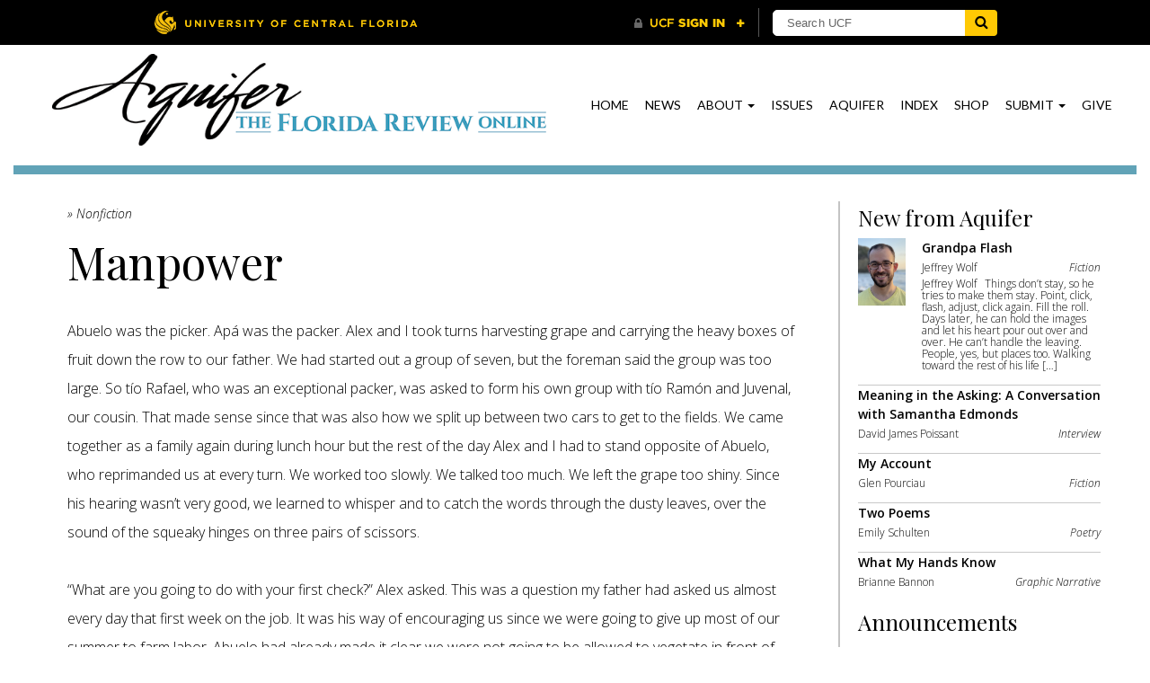

--- FILE ---
content_type: text/html; charset=UTF-8
request_url: https://cah.ucf.edu/floridareview/article/manpower/
body_size: 19960
content:
<!DOCTYPE html>
<html lang="en-US">
<head>
	
	<title>
		Manpower | The Florida Review at UCF	</title>

	<meta charset="UTF-8">
	<meta name="viewport" content="width=device-width, initial-scale=1">
	<link rel="profile" href="http://gmpg.org/xfn/11">

	<!-- UCF Assets -->
	<link rel="icon" href="https://www.ucf.edu/img/pegasus-icon.png" type="image/png">
	
	<!-- Google fonts -->
	<link href="https://fonts.googleapis.com/css?family=Lato:400,700" rel="stylesheet">
	<link href="https://fonts.googleapis.com/css?family=Cormorant+Garamond:700" rel="stylesheet">
	<link href="https://fonts.googleapis.com/css?family=Open+Sans:300,300i,600,600i" rel="stylesheet">
	<link href="https://fonts.googleapis.com/css?family=Playfair+Display:400,400i,700,700i" rel="stylesheet">


	<meta name='robots' content='index, follow, max-image-preview:large, max-snippet:-1, max-video-preview:-1' />

	<!-- This site is optimized with the Yoast SEO plugin v26.8 - https://yoast.com/product/yoast-seo-wordpress/ -->
	<title>Manpower - The Florida Review</title>
	<link rel="canonical" href="https://cah.ucf.edu/floridareview/article/manpower/" />
	<meta property="og:locale" content="en_US" />
	<meta property="og:type" content="article" />
	<meta property="og:title" content="Manpower - The Florida Review" />
	<meta property="og:description" content="Abuelo was the picker. Apá was the packer. Alex and I took turns harvesting grape and carrying the heavy boxes..." />
	<meta property="og:url" content="https://cah.ucf.edu/floridareview/article/manpower/" />
	<meta property="og:site_name" content="The Florida Review" />
	<meta property="og:image" content="https://cah.ucf.edu/floridareview/wp-content/uploads/sites/43/2017/03/GonzalezColor.jpg" />
	<meta property="og:image:width" content="511" />
	<meta property="og:image:height" content="767" />
	<meta property="og:image:type" content="image/jpeg" />
	<meta name="twitter:card" content="summary_large_image" />
	<meta name="twitter:label1" content="Est. reading time" />
	<meta name="twitter:data1" content="18 minutes" />
	<script type="application/ld+json" class="yoast-schema-graph">{"@context":"https://schema.org","@graph":[{"@type":"WebPage","@id":"https://cah.ucf.edu/floridareview/article/manpower/","url":"https://cah.ucf.edu/floridareview/article/manpower/","name":"Manpower - The Florida Review","isPartOf":{"@id":"https://cah.ucf.edu/floridareview/#website"},"primaryImageOfPage":{"@id":"https://cah.ucf.edu/floridareview/article/manpower/#primaryimage"},"image":{"@id":"https://cah.ucf.edu/floridareview/article/manpower/#primaryimage"},"thumbnailUrl":"https://cah.ucf.edu/floridareview/wp-content/uploads/sites/43/2017/03/GonzalezColor.jpg","datePublished":"2017-03-08T17:52:27+00:00","breadcrumb":{"@id":"https://cah.ucf.edu/floridareview/article/manpower/#breadcrumb"},"inLanguage":"en-US","potentialAction":[{"@type":"ReadAction","target":["https://cah.ucf.edu/floridareview/article/manpower/"]}]},{"@type":"ImageObject","inLanguage":"en-US","@id":"https://cah.ucf.edu/floridareview/article/manpower/#primaryimage","url":"https://cah.ucf.edu/floridareview/wp-content/uploads/sites/43/2017/03/GonzalezColor.jpg","contentUrl":"https://cah.ucf.edu/floridareview/wp-content/uploads/sites/43/2017/03/GonzalezColor.jpg","width":511,"height":767},{"@type":"BreadcrumbList","@id":"https://cah.ucf.edu/floridareview/article/manpower/#breadcrumb","itemListElement":[{"@type":"ListItem","position":1,"name":"Home","item":"https://cah.ucf.edu/floridareview/"},{"@type":"ListItem","position":2,"name":"Manpower"}]},{"@type":"WebSite","@id":"https://cah.ucf.edu/floridareview/#website","url":"https://cah.ucf.edu/floridareview/","name":"The Florida Review","description":"","potentialAction":[{"@type":"SearchAction","target":{"@type":"EntryPoint","urlTemplate":"https://cah.ucf.edu/floridareview/?s={search_term_string}"},"query-input":{"@type":"PropertyValueSpecification","valueRequired":true,"valueName":"search_term_string"}}],"inLanguage":"en-US"}]}</script>
	<!-- / Yoast SEO plugin. -->


<link rel='dns-prefetch' href='//static.addtoany.com' />
<link rel='dns-prefetch' href='//maxcdn.bootstrapcdn.com' />
<link rel='dns-prefetch' href='//universityheader.ucf.edu' />
<link rel="alternate" type="application/rss+xml" title="The Florida Review &raquo; Feed" href="https://cah.ucf.edu/floridareview/feed/" />
<link rel="alternate" type="application/rss+xml" title="The Florida Review &raquo; Comments Feed" href="https://cah.ucf.edu/floridareview/comments/feed/" />
<link rel="alternate" title="oEmbed (JSON)" type="application/json+oembed" href="https://cah.ucf.edu/floridareview/wp-json/oembed/1.0/embed?url=https%3A%2F%2Fcah.ucf.edu%2Ffloridareview%2Farticle%2Fmanpower%2F" />
<link rel="alternate" title="oEmbed (XML)" type="text/xml+oembed" href="https://cah.ucf.edu/floridareview/wp-json/oembed/1.0/embed?url=https%3A%2F%2Fcah.ucf.edu%2Ffloridareview%2Farticle%2Fmanpower%2F&#038;format=xml" />
		<!-- This site uses the Google Analytics by ExactMetrics plugin v8.11.1 - Using Analytics tracking - https://www.exactmetrics.com/ -->
							<script src="//www.googletagmanager.com/gtag/js?id=G-QPHWCC6CCM"  data-cfasync="false" data-wpfc-render="false" type="text/javascript" async></script>
			<script data-cfasync="false" data-wpfc-render="false" type="text/javascript">
				var em_version = '8.11.1';
				var em_track_user = true;
				var em_no_track_reason = '';
								var ExactMetricsDefaultLocations = {"page_location":"https:\/\/cah.ucf.edu\/floridareview\/article\/manpower\/"};
								if ( typeof ExactMetricsPrivacyGuardFilter === 'function' ) {
					var ExactMetricsLocations = (typeof ExactMetricsExcludeQuery === 'object') ? ExactMetricsPrivacyGuardFilter( ExactMetricsExcludeQuery ) : ExactMetricsPrivacyGuardFilter( ExactMetricsDefaultLocations );
				} else {
					var ExactMetricsLocations = (typeof ExactMetricsExcludeQuery === 'object') ? ExactMetricsExcludeQuery : ExactMetricsDefaultLocations;
				}

								var disableStrs = [
										'ga-disable-G-QPHWCC6CCM',
									];

				/* Function to detect opted out users */
				function __gtagTrackerIsOptedOut() {
					for (var index = 0; index < disableStrs.length; index++) {
						if (document.cookie.indexOf(disableStrs[index] + '=true') > -1) {
							return true;
						}
					}

					return false;
				}

				/* Disable tracking if the opt-out cookie exists. */
				if (__gtagTrackerIsOptedOut()) {
					for (var index = 0; index < disableStrs.length; index++) {
						window[disableStrs[index]] = true;
					}
				}

				/* Opt-out function */
				function __gtagTrackerOptout() {
					for (var index = 0; index < disableStrs.length; index++) {
						document.cookie = disableStrs[index] + '=true; expires=Thu, 31 Dec 2099 23:59:59 UTC; path=/';
						window[disableStrs[index]] = true;
					}
				}

				if ('undefined' === typeof gaOptout) {
					function gaOptout() {
						__gtagTrackerOptout();
					}
				}
								window.dataLayer = window.dataLayer || [];

				window.ExactMetricsDualTracker = {
					helpers: {},
					trackers: {},
				};
				if (em_track_user) {
					function __gtagDataLayer() {
						dataLayer.push(arguments);
					}

					function __gtagTracker(type, name, parameters) {
						if (!parameters) {
							parameters = {};
						}

						if (parameters.send_to) {
							__gtagDataLayer.apply(null, arguments);
							return;
						}

						if (type === 'event') {
														parameters.send_to = exactmetrics_frontend.v4_id;
							var hookName = name;
							if (typeof parameters['event_category'] !== 'undefined') {
								hookName = parameters['event_category'] + ':' + name;
							}

							if (typeof ExactMetricsDualTracker.trackers[hookName] !== 'undefined') {
								ExactMetricsDualTracker.trackers[hookName](parameters);
							} else {
								__gtagDataLayer('event', name, parameters);
							}
							
						} else {
							__gtagDataLayer.apply(null, arguments);
						}
					}

					__gtagTracker('js', new Date());
					__gtagTracker('set', {
						'developer_id.dNDMyYj': true,
											});
					if ( ExactMetricsLocations.page_location ) {
						__gtagTracker('set', ExactMetricsLocations);
					}
										__gtagTracker('config', 'G-QPHWCC6CCM', {"forceSSL":"true","link_attribution":"true"} );
										window.gtag = __gtagTracker;										(function () {
						/* https://developers.google.com/analytics/devguides/collection/analyticsjs/ */
						/* ga and __gaTracker compatibility shim. */
						var noopfn = function () {
							return null;
						};
						var newtracker = function () {
							return new Tracker();
						};
						var Tracker = function () {
							return null;
						};
						var p = Tracker.prototype;
						p.get = noopfn;
						p.set = noopfn;
						p.send = function () {
							var args = Array.prototype.slice.call(arguments);
							args.unshift('send');
							__gaTracker.apply(null, args);
						};
						var __gaTracker = function () {
							var len = arguments.length;
							if (len === 0) {
								return;
							}
							var f = arguments[len - 1];
							if (typeof f !== 'object' || f === null || typeof f.hitCallback !== 'function') {
								if ('send' === arguments[0]) {
									var hitConverted, hitObject = false, action;
									if ('event' === arguments[1]) {
										if ('undefined' !== typeof arguments[3]) {
											hitObject = {
												'eventAction': arguments[3],
												'eventCategory': arguments[2],
												'eventLabel': arguments[4],
												'value': arguments[5] ? arguments[5] : 1,
											}
										}
									}
									if ('pageview' === arguments[1]) {
										if ('undefined' !== typeof arguments[2]) {
											hitObject = {
												'eventAction': 'page_view',
												'page_path': arguments[2],
											}
										}
									}
									if (typeof arguments[2] === 'object') {
										hitObject = arguments[2];
									}
									if (typeof arguments[5] === 'object') {
										Object.assign(hitObject, arguments[5]);
									}
									if ('undefined' !== typeof arguments[1].hitType) {
										hitObject = arguments[1];
										if ('pageview' === hitObject.hitType) {
											hitObject.eventAction = 'page_view';
										}
									}
									if (hitObject) {
										action = 'timing' === arguments[1].hitType ? 'timing_complete' : hitObject.eventAction;
										hitConverted = mapArgs(hitObject);
										__gtagTracker('event', action, hitConverted);
									}
								}
								return;
							}

							function mapArgs(args) {
								var arg, hit = {};
								var gaMap = {
									'eventCategory': 'event_category',
									'eventAction': 'event_action',
									'eventLabel': 'event_label',
									'eventValue': 'event_value',
									'nonInteraction': 'non_interaction',
									'timingCategory': 'event_category',
									'timingVar': 'name',
									'timingValue': 'value',
									'timingLabel': 'event_label',
									'page': 'page_path',
									'location': 'page_location',
									'title': 'page_title',
									'referrer' : 'page_referrer',
								};
								for (arg in args) {
																		if (!(!args.hasOwnProperty(arg) || !gaMap.hasOwnProperty(arg))) {
										hit[gaMap[arg]] = args[arg];
									} else {
										hit[arg] = args[arg];
									}
								}
								return hit;
							}

							try {
								f.hitCallback();
							} catch (ex) {
							}
						};
						__gaTracker.create = newtracker;
						__gaTracker.getByName = newtracker;
						__gaTracker.getAll = function () {
							return [];
						};
						__gaTracker.remove = noopfn;
						__gaTracker.loaded = true;
						window['__gaTracker'] = __gaTracker;
					})();
									} else {
										console.log("");
					(function () {
						function __gtagTracker() {
							return null;
						}

						window['__gtagTracker'] = __gtagTracker;
						window['gtag'] = __gtagTracker;
					})();
									}
			</script>
							<!-- / Google Analytics by ExactMetrics -->
		<style id='wp-img-auto-sizes-contain-inline-css' type='text/css'>
img:is([sizes=auto i],[sizes^="auto," i]){contain-intrinsic-size:3000px 1500px}
/*# sourceURL=wp-img-auto-sizes-contain-inline-css */
</style>
<link rel='stylesheet' id='cah-ajax-query-style-css' href='https://cah.ucf.edu/floridareview/wp-content/plugins/common-cah-ajax-query/css/cah-ajax-query-style.css?ver=6.9' type='text/css' media='all' />
<style id='wp-emoji-styles-inline-css' type='text/css'>

	img.wp-smiley, img.emoji {
		display: inline !important;
		border: none !important;
		box-shadow: none !important;
		height: 1em !important;
		width: 1em !important;
		margin: 0 0.07em !important;
		vertical-align: -0.1em !important;
		background: none !important;
		padding: 0 !important;
	}
/*# sourceURL=wp-emoji-styles-inline-css */
</style>
<link rel='stylesheet' id='events-styles-css' href='https://cah.ucf.edu/floridareview/wp-content/plugins/common-events-2020//styles/events.css?ver=6.9' type='text/css' media='all' />
<link rel='stylesheet' id='intelliwidget-css' href='https://cah.ucf.edu/floridareview/wp-content/plugins/intelliwidget-per-page-featured-posts-and-menus/templates/intelliwidget.css?ver=2.3.9.2' type='text/css' media='all' />
<link rel='stylesheet' id='widget_recent_pretty_css-css' href='https://cah.ucf.edu/floridareview/wp-content/plugins/widget-recent-pretty/css/recent-pretty-style.css?ver=6.9' type='text/css' media='all' />
<link rel='stylesheet' id='bootstrap-css' href='https://maxcdn.bootstrapcdn.com/bootstrap/3.3.7/css/bootstrap.min.css?ver=6.9' type='text/css' media='all' />
<link rel='stylesheet' id='section-menu-css' href='https://cah.ucf.edu/floridareview/wp-content/plugins/Section-Menus-Shortcode/static/css/section-menu.min.css?ver=1.1.3' type='text/css' media='screen' />
<link rel='stylesheet' id='addtoany-css' href='https://cah.ucf.edu/floridareview/wp-content/plugins/add-to-any/addtoany.min.css?ver=1.16' type='text/css' media='all' />
<link rel='stylesheet' id='cah-starter-style-css' href='https://cah.ucf.edu/floridareview/wp-content/themes/thefloridareview-theme/style.css?ver=20200225' type='text/css' media='all' />
<script type="text/javascript" src="https://cah.ucf.edu/floridareview/wp-content/plugins/google-analytics-dashboard-for-wp/assets/js/frontend-gtag.min.js?ver=8.11.1" id="exactmetrics-frontend-script-js" async="async" data-wp-strategy="async"></script>
<script data-cfasync="false" data-wpfc-render="false" type="text/javascript" id='exactmetrics-frontend-script-js-extra'>/* <![CDATA[ */
var exactmetrics_frontend = {"js_events_tracking":"true","download_extensions":"doc,pdf,ppt,zip,xls,docx,pptx,xlsx","inbound_paths":"[{\"path\":\"\\\/go\\\/\",\"label\":\"affiliate\"},{\"path\":\"\\\/recommend\\\/\",\"label\":\"affiliate\"}]","home_url":"https:\/\/cah.ucf.edu\/floridareview","hash_tracking":"false","v4_id":"G-QPHWCC6CCM"};/* ]]> */
</script>
<script type="text/javascript" id="addtoany-core-js-before">
/* <![CDATA[ */
window.a2a_config=window.a2a_config||{};a2a_config.callbacks=[];a2a_config.overlays=[];a2a_config.templates={};
a2a_config.icon_color = "DarkGray";

//# sourceURL=addtoany-core-js-before
/* ]]> */
</script>
<script type="text/javascript" defer src="https://static.addtoany.com/menu/page.js" id="addtoany-core-js"></script>
<script type="text/javascript" src="https://code.jquery.com/jquery-3.3.1.min.js" id="jquery-core-js"></script>
<script type="text/javascript" src="https://code.jquery.com/jquery-migrate-3.4.1.js" id="jquery-migrate-js"></script>
<script type="text/javascript" defer src="https://cah.ucf.edu/floridareview/wp-content/plugins/add-to-any/addtoany.min.js?ver=1.1" id="addtoany-jquery-js"></script>
<script type="text/javascript" src="https://cah.ucf.edu/floridareview/wp-content/plugins/flowpaper-lite-pdf-flipbook/assets/lity/lity.min.js" id="lity-js-js"></script>
<link rel="https://api.w.org/" href="https://cah.ucf.edu/floridareview/wp-json/" /><link rel="alternate" title="JSON" type="application/json" href="https://cah.ucf.edu/floridareview/wp-json/wp/v2/article/321" /><link rel="EditURI" type="application/rsd+xml" title="RSD" href="https://cah.ucf.edu/floridareview/xmlrpc.php?rsd" />
<meta name="generator" content="WordPress 6.9" />
<link rel='shortlink' href='https://cah.ucf.edu/floridareview/?p=321' />

<!-- Open Graph Tags -->
<meta property="og:url" content="https://cah.ucf.edu/floridareview/article/manpower/" />
<meta property="og:type" content="article" />
<meta property="og:title" content="Manpower" />
<meta property="og:description" content="Abuelo was the picker. Apá was the packer. Alex and I took turns harvesting grape and carrying the heavy boxes..." />
<meta property="og:image" content="https://cah.ucf.edu/floridareview/wp-content/uploads/sites/43/2017/03/GonzalezColor.jpg" />
<meta property="og:site_name" content="The Florida Review" />
<meta property="og:locale" content="en_US" />
<meta property="twitter:card" content="summary" />
<meta property="twitter:site" content="@TheFLReview" />
<meta property="twitter:image:src" content="https://cah.ucf.edu/floridareview/wp-content/uploads/sites/43/2017/03/GonzalezColor.jpg" />
<!-- end Open Graph Tags -->

<style type="text/css">.recentcomments a{display:inline !important;padding:0 !important;margin:0 !important;}</style>
	
		<style type="text/css">
			#main p {
				margin-top: 0;
			}

			#main h3 {
				margin-bottom: 20px;
			}
		</style>

	</head>

<body class="wp-singular article-template-default single single-article postid-321 wp-theme-thefloridareview-theme group-blog">
<div id="page" class="site container">
	<header id="masthead" class="site-header aquifer-header" role="banner">

		<!-- Navigation -->
		<nav id="site-navigation" class="main-navigation" role="navigation">

			<a class="logo" href="https://cah.ucf.edu/floridareview"><img class="site-logo aquifer-logo" src="https://cah.ucf.edu/floridareview/wp-content/themes/thefloridareview-theme/public/images/aquifer-compact-2.png"></a>

			<a class="menu-toggle" href="#primary-menu" data-toggle="collapse">
				<div class="menu-toggle" style="background-image: url(https://cah.ucf.edu/floridareview/wp-content/themes/thefloridareview-theme/public/images/menu.png);"></div>
			</a>
			<div class="menu-nav-menu-container"><ul id="primary-menu" class="menu"><li itemscope="itemscope" itemtype="https://www.schema.org/SiteNavigationElement" id="menu-item-8261" class="menu-item menu-item-type-post_type menu-item-object-page menu-item-home menu-item-8261"><a title="Home" href="https://cah.ucf.edu/floridareview/">Home</a></li>
<li itemscope="itemscope" itemtype="https://www.schema.org/SiteNavigationElement" id="menu-item-8262" class="menu-item menu-item-type-taxonomy menu-item-object-category menu-item-8262"><a title="News" href="https://cah.ucf.edu/floridareview/category/announcement/">News</a></li>
<li itemscope="itemscope" itemtype="https://www.schema.org/SiteNavigationElement" id="menu-item-8263" class="menu-item menu-item-type-post_type menu-item-object-page menu-item-has-children menu-item-8263 dropdown"><a title="About" href="#" data-toggle="dropdown" class="dropdown-toggle" aria-haspopup="true">About <span class="caret"></span></a>
<ul role="menu" class=" dropdown-menu" >
	<li itemscope="itemscope" itemtype="https://www.schema.org/SiteNavigationElement" id="menu-item-8264" class="menu-item menu-item-type-post_type menu-item-object-page menu-item-8264"><a title="Mission" href="https://cah.ucf.edu/floridareview/about/mission/">Mission</a></li>
	<li itemscope="itemscope" itemtype="https://www.schema.org/SiteNavigationElement" id="menu-item-8267" class="menu-item menu-item-type-post_type menu-item-object-page menu-item-8267"><a title="Staff" href="https://cah.ucf.edu/floridareview/about/staff/">Staff</a></li>
	<li itemscope="itemscope" itemtype="https://www.schema.org/SiteNavigationElement" id="menu-item-8265" class="menu-item menu-item-type-post_type menu-item-object-page menu-item-8265"><a title="Contact" href="https://cah.ucf.edu/floridareview/about/contact/">Contact</a></li>
	<li itemscope="itemscope" itemtype="https://www.schema.org/SiteNavigationElement" id="menu-item-8266" class="menu-item menu-item-type-post_type menu-item-object-page menu-item-8266"><a title="For Students" href="https://cah.ucf.edu/floridareview/about/for-students/">For Students</a></li>
</ul>
</li>
<li itemscope="itemscope" itemtype="https://www.schema.org/SiteNavigationElement" id="menu-item-8268" class="menu-item menu-item-type-post_type menu-item-object-page menu-item-8268"><a title="Issues" href="https://cah.ucf.edu/floridareview/issues/">Issues</a></li>
<li itemscope="itemscope" itemtype="https://www.schema.org/SiteNavigationElement" id="menu-item-8269" class="menu-item menu-item-type-post_type menu-item-object-page menu-item-8269"><a title="Aquifer" href="https://cah.ucf.edu/floridareview/aquifer/">Aquifer</a></li>
<li itemscope="itemscope" itemtype="https://www.schema.org/SiteNavigationElement" id="menu-item-8270" class="menu-item menu-item-type-post_type menu-item-object-page menu-item-8270"><a title="Index" href="https://cah.ucf.edu/floridareview/index/">Index</a></li>
<li itemscope="itemscope" itemtype="https://www.schema.org/SiteNavigationElement" id="menu-item-8271" class="menu-item menu-item-type-post_type menu-item-object-page menu-item-8271"><a title="Shop" href="https://cah.ucf.edu/floridareview/shop/">Shop</a></li>
<li itemscope="itemscope" itemtype="https://www.schema.org/SiteNavigationElement" id="menu-item-8272" class="menu-item menu-item-type-post_type menu-item-object-page menu-item-has-children menu-item-8272 dropdown"><a title="Submit" href="#" data-toggle="dropdown" class="dropdown-toggle" aria-haspopup="true">Submit <span class="caret"></span></a>
<ul role="menu" class=" dropdown-menu" >
	<li itemscope="itemscope" itemtype="https://www.schema.org/SiteNavigationElement" id="menu-item-8275" class="menu-item menu-item-type-post_type menu-item-object-page menu-item-8275"><a title="Submission Guidelines" href="https://cah.ucf.edu/floridareview/submit/guidelines/">Submission Guidelines</a></li>
	<li itemscope="itemscope" itemtype="https://www.schema.org/SiteNavigationElement" id="menu-item-8273" class="menu-item menu-item-type-post_type menu-item-object-page menu-item-8273"><a title="Annual Editor’s Prizes" href="https://cah.ucf.edu/floridareview/submit/annual-editors-prizes/">Annual Editor’s Prizes</a></li>
	<li itemscope="itemscope" itemtype="https://www.schema.org/SiteNavigationElement" id="menu-item-8274" class="menu-item menu-item-type-post_type menu-item-object-page menu-item-8274"><a title="Leiby Chapbook Award" href="https://cah.ucf.edu/floridareview/submit/chapbook-contest/">Leiby Chapbook Award</a></li>
	<li itemscope="itemscope" itemtype="https://www.schema.org/SiteNavigationElement" id="menu-item-8276" class="menu-item menu-item-type-post_type menu-item-object-page menu-item-8276"><a title="Submit Your Work" href="https://cah.ucf.edu/floridareview/submit/submit-info/">Submit Your Work</a></li>
</ul>
</li>
<li itemscope="itemscope" itemtype="https://www.schema.org/SiteNavigationElement" id="menu-item-8277" class="menu-item menu-item-type-post_type menu-item-object-page menu-item-8277"><a title="Give" href="https://cah.ucf.edu/floridareview/support/">Give</a></li>
</ul></div>
		</nav><!-- #site-navigation -->

	</header><!-- #masthead -->

	<div id="content" class="site-content">

	<div id="primary" class="content-area border-top">
		<main id="main" class="site-main" role="main">

							<p style="margin: 0; font-size: 14px;"><em>» Nonfiction</em></p>
						<h1 class="entry-title">Manpower</h1>						<p>Abuelo was the picker. Apá was the packer. Alex and I took turns harvesting grape and carrying the heavy boxes of fruit down the row to our father. We had started out a group of seven, but the foreman said the group was too large. So tío Rafael, who was an exceptional packer, was asked to form his own group with tío Ramón and Juvenal, our cousin. That made sense since that was also how we split up between two cars to get to the fields. We came together as a family again during lunch hour but the rest of the day Alex and I had to stand opposite of Abuelo, who reprimanded us at every turn. We worked too slowly. We talked too much. We left the grape too shiny. Since his hearing wasn’t very good, we learned to whisper and to catch the words through the dusty leaves, over the sound of the squeaky hinges on three pairs of scissors.</p>
<p>&nbsp;</p>
<p>“What are you going to do with your first check?” Alex asked. This was a question my father had asked us almost every day that first week on the job. It was his way of encouraging us since we were going to give up most of our summer to farm labor. Abuelo had already made it clear we were not going to be allowed to vegetate in front of the television when school was out. “Al fil,” he said. To the fields. Like every other kid who, at fourteen, was old enough to work.</p>
<p>&nbsp;</p>
<p>When the task became tedious, when the heat became oppressive, we threw that question out as a way to keep going. No one was going to stop us from dreaming.</p>
<p>&nbsp;</p>
<p>“I want to buy a pair of dress shoes that aren’t made of plastic,” I said.</p>
<p>&nbsp;</p>
<p>“Plastic?” Alex said, pausing for a second.</p>
<p>&nbsp;</p>
<p>“You know, fake. They make your feet sweaty and stinky. I hear that the ones made of leather keep your feet fresh.”</p>
<p>&nbsp;</p>
<p>“Okay, but what do you want leather shoes for? You’re not going to the prom. You don’t go out on dates. You have no girlfriend. You don’t dance.”</p>
<p>&nbsp;</p>
<p>“Neither do you,” I countered.</p>
<p>&nbsp;</p>
<p>“So what do you want them for?”</p>
<p>&nbsp;</p>
<p>I wanted to say that I wanted to feel like a man for once, but I didn’t really know what I meant by that. I had seen pictures of Abuelo in his youth, his mustache so black and preened to perfection, showing off the tattoos on his forearm. He was wearing dress pants and a pair of shoes that shone so clean and new they made him look respectable, despite the tattoos. During Apá’s days as a musician, he was also pictured with bright shiny patent leather shoes. All the glamour of their pasts was on display in the footwear. Their present was dirty sneakers and work boots. That was my present as well. I wanted to claim my moment of glamour.</p>
<p>&nbsp;</p>
<p>“Take that box out,” Abuelo barked. He was only visible from the waist down, but I could see how he pointed to a full box with the ends of his scissors. I imagined his mustache punctuating his severe expression underneath that hat he always wore when he stepped out of the house.</p>
<p>&nbsp;</p>
<p>It was Alex’s turn, so he crossed underneath the vines. The rustling reminded me of rain. An odd image to invoke in the near hundred-degree heat, the sand around my sneakers growing warmer by the hour. Another desert deception, like a mirage.</p>
<p>&nbsp;</p>
<p>As soon as Alex was out of earshot, Abuelo began his griping. “I’m not sure what your brother is thinking, skipping school and running off with your good-for-nothing cousins. Without school he’s going to end up here, with us. He thinks this life is easy, well, he’s about to find out.”</p>
<p>&nbsp;</p>
<p>I knew by now that Abuelo did not want a response, just a listener. I let his words dust each bunch in my hand as I inspected it and determined that it was ripe enough to pick and place in the box. One thing I did admire about Abuelo was how he dropped a bunch so fearlessly from as high as the vine, confident that it wouldn’t fall apart, grapes bouncing off in all directions. When I asked Apá about this he said that it was decades of skill. “And he doesn’t give a shit anymore,” he added. “He knows the packer has to clean it before it’s packed.”</p>
<p>&nbsp;</p>
<p>Abuelo kept on: “And your father, running around with that woman, as if he were a teenager. Even you boys don’t bring us that kind of trouble.”</p>
<p>&nbsp;</p>
<p>Trouble meant that Amelia, Apá’s soon-to-be wife, was pregnant. I didn’t particularly like her, but I liked Abuelo less, and I didn’t appreciate any poison coming from his mouth, no matter where it was going. He voiced these things to me, to Abuela, but to no one else. He was cowardly that way.</p>
<p>&nbsp;</p>
<p>“I need to use the toilets,” I said, and walked away.</p>
<p>&nbsp;</p>
<p>At the end of the row, Apá stood at the packing table, shifting his weight and shaking his leg. I knew how painful it was for him to stand all those hours from 6:00 a.m. to quitting time, sometimes as late as 2:00 p.m. He saw me coming and smiled. His dark skin looked even darker with that red shirt he was wearing.</p>
<p>&nbsp;</p>
<p>“Where’s Alex?” I asked.</p>
<p>&nbsp;</p>
<p>“I told him to bring me some water. And I’m thinking why don’t you go get me some water too.”</p>
<p>&nbsp;</p>
<p>I pursed my lips. I knew the code. It was my father’s way of letting us stretch our legs, and to give us a break from Abuelo.</p>
<p>&nbsp;</p>
<p>As I walked out into the dirt avenue toward the water truck, my body ached just watching people bend, then stand still as they picked grape on the hot soil, the long sleeves of their flannel shirts covered in sulfur. My eyes became moist. I felt sorry for Abuelo and Apá and everyone else who had to do this an entire lifetime. I was not yet out of high school, but I was already certain this would not be my fate. All that talk about colleges in my homeroom got me excited, though I had not yet revealed to my family what my plans were for the near future. I didn’t want anyone—especially Abuelo—to get in the way. But I wasn’t too sure about Alex’s fate now that he had dropped out of school.</p>
<p>&nbsp;</p>
<p>“Save me some,” I said to him as I approached.</p>
<p>&nbsp;</p>
<p>“It tastes funny,” he said.</p>
<p>&nbsp;</p>
<p>“Everything tastes funny here. Even saliva.” I poured water into the paper cone. In a few hours, when the cones were exhausted, there would be a single dirty cup sitting on top of the tank. At that point nobody cared about hygiene and passed the cup from mouth to mouth.</p>
<p>&nbsp;</p>
<p>“And what are you going to do with your first check?” I said.</p>
<p>&nbsp;</p>
<p>“I don’t know. Save for a car.”</p>
<p>&nbsp;</p>
<p>“A car? With the little money we’re going to make? You’re going to start with a tire?”</p>
<p>&nbsp;</p>
<p>“Or maybe a fucking bicycle, okay?”</p>
<p>&nbsp;</p>
<p>I didn’t take his snapping at me too personally. The heat gave all of us short tempers.</p>
<p>&nbsp;</p>
<p>We each filled a cone of water to take to our father. We already knew where his paycheck was going—to the new baby.</p>
<p>&nbsp;</p>
<p>“What kind of car?” I said, as a way of assuaging Alex’s hurt feelings.</p>
<p>&nbsp;</p>
<p>“A convertible. I want to ride with the top off.”</p>
<p>&nbsp;</p>
<p>Alex with his baby mustache that would never grow beyond chicken scratches was only fifteen but he already knew how to drive. I wasn’t sure how this came to be since I was a year older and I had never even practiced getting behind the wheel of car. Driver’s ed was still a semester away.</p>
<p>&nbsp;</p>
<p>“Where would you go?” I asked.</p>
<p>&nbsp;</p>
<p>“I don’t know. I’d just go.”</p>
<p>&nbsp;</p>
<p>And I realized that this was his way of dreaming about leaving. I had been plotting my escape as well.</p>
<p>&nbsp;</p>
<p>My father took the cones and threw the water into his mouth. He crushed them and dropped them at his feet. They looked so out of place there, white crinkled paper over a small graveyard of discarded fruit not good enough to pack. He smiled. My father had a handsome smile but I resented it because he never got me braces and my crooked upper row embarrassed me. When I was younger I kept pleading until he finally shut me up by telling me that they would straighten themselves out naturally. “My teeth used to be uglier than yours, right Apá?” And Abuelo agreed from the couch, complicit in the deceit.</p>
<p>&nbsp;</p>
<p>When we took our places at the grapevine again, Abuelo was gone. Our respite from his supervision was extended.</p>
<p>&nbsp;</p>
<p>“He hates to work, doesn’t he?” I said.</p>
<p>&nbsp;</p>
<p>“Yeah, and so he takes it out on all of us.”</p>
<p>&nbsp;</p>
<p>Usually it was Abuela who worked in the fields and Abuelo stayed home to cook. But his younger brother, tío Justo, had come to visit from who knows where and he wouldn’t stop teasing his older brother about how he had become the woman in the marriage.</p>
<p>&nbsp;</p>
<p>“You should lend him your aprons, María,” he called out, and no one dared laugh. Tío Justo cackled at his own jokes for all of us.</p>
<p>&nbsp;</p>
<p>Even my grandmother wasn’t amused. She stood behind the stove, making faces, bothered that Abuelo had asked her to do the cooking, which she didn’t like to do. Nor was she much good at it. We couldn’t stand Abuelo, but we sure did appreciate his skills in the kitchen because Abuela’s dishes were usually inedible.</p>
<p>&nbsp;</p>
<p>Tío Justo was the only person who could shame Abuelo. He ridiculed Abuelo’s belly, his bald spot, his lack of gold jewelry and flaccid muscles, and the fact that he didn’t pay attention to young women anymore. At the supermarket tío Justo would goad him, elbowing him whenever a pretty young girl walked past them. Abuelo looked so awkward trying to keep up with his brother’s ogling. The entire theater of masculinity was mortifying to all of us because my father never acted like that and neither did he expect us to.</p>
<p>&nbsp;</p>
<p>And so here Abuelo was, trying to prove to his brother that he was still a man by coming to work and forcing Abuela to stay home, and I knew that neither of them was happy about the arrangement. It almost made me feel sorry for him, until I saw him walk back to his spot.</p>
<p>&nbsp;</p>
<p>“Remember when someone we know bought exercise equipment to impress someone else we know?” I said to Alex. The mischief in my tone made me blush. We had reached that part of the day when we started making fun of Abuelo.</p>
<p>&nbsp;</p>
<p>Alex giggled. “I certainly do. I still use it. All he did was remove the packaging.”</p>
<p>&nbsp;</p>
<p>“If you’re ever that mean to me when we’re old, Alex, I promise you I’m going to kick my nice leather shoe up your ass.”</p>
<p>&nbsp;</p>
<p>“And if you’re as ridiculous as they are when you get old, I’m going to run your ass over with my convertible.”</p>
<p>&nbsp;</p>
<p>We couldn’t contain our giggling. And it wasn’t until Abuelo told us to cut it out that we slipped back into the coma of the hot weather.</p>
<p>&nbsp;</p>
<p>At quitting time, we weren’t as relieved as everyone because our car was parked the farthest. This was one of Abuelo’s bright ideas: to show up before everyone else so that we could nab the best parking spot on the side of the road. Sometimes it paid off because the work route took us toward the road and we were the first to reach our car, but if the route took us away from the road, we had the longest trek to Apá’s precious blue Mustang.</p>
<p>&nbsp;</p>
<p>Sure enough, we were the last to leave. And just as we settled into the hot vinyl seats, another heartbreak: the car wouldn’t start.</p>
<p>&nbsp;</p>
<p>“Now what?” Abuelo said. He wiped a ring of sweat underneath his hat.</p>
<p>&nbsp;</p>
<p>“I don’t know,” Apá said. “We have gas. Let me check under the hood.”</p>
<p>&nbsp;</p>
<p>As my father went out to inspect the problem, Abuelo went at it: “What does your father know about cars? He’s always buying these useless pieces of junk. He never has any money to invest on something that’s not going to leave us all stranded in the middle of the desert. And now with another mouth to feed on the way, he’s going to be broke for the rest of his life.”</p>
<p>&nbsp;</p>
<p>Wound up by his own anger, Abuelo got out of the car to join my father.</p>
<p>&nbsp;</p>
<p>“And what the fuck does <em>he </em>know about cars?” Alex said.</p>
<p>&nbsp;</p>
<p>We were getting too sweaty in the backseat so we got out as well, only to find Apá and Abuelo arguing as one pulled on this wire and the other yanked on that cable.</p>
<p>&nbsp;</p>
<p>“This is a piece of shit car,” Abuelo said.</p>
<p>&nbsp;</p>
<p>“You’re not being very helpful, Apá. Why don’t you go back inside?”</p>
<p>&nbsp;</p>
<p>Abuelo grumbled but he did just that though not before calling the obvious: “And keep your eye out for anyone passing by, maybe all we need is a jump.”</p>
<p>&nbsp;</p>
<p>“Do you want us to walk to the main road, Apá?” I said. And that’s when the tears started welling up in his eyes. So he smiled as he wiped them away.</p>
<p>&nbsp;</p>
<p>“Dude,” Alex said.</p>
<p>&nbsp;</p>
<p>“I didn’t do anything,” I said.</p>
<p>&nbsp;</p>
<p>But I <em>had</em> done something. I had reminded him of what was upon us: Alex wasn’t doing well in school, Apá was expecting another child with a woman I didn’t want to accept as my future stepmother, Abuelo was inflicting his insecurities on all of us, and I was about to leave forever, though no one but me knew that. Or maybe my father did know—a parental intuition that told him he was about to lose his son. But at the moment, here we all were, stuck because my father bought the cheapest car he could afford. We had worked close to nine hours and now he had to watch his sons beg for help from a stranger on the side of the road.</p>
<p>&nbsp;</p>
<p>“This is not the kind of life I wanted for you,” he said, weeping with his hands flat on the car.</p>
<p>&nbsp;</p>
<p>The raised hood kept us hidden from Abuelo’s sight, but neither Alex nor I knew how to comfort our father. We were not used to gestures of affection. That was not manly behavior. Alex kept knocking on my elbow with his fist, as if encouraging me to make the first move. But I didn’t know what that move should be.</p>
<p>&nbsp;</p>
<p>“Stop crying, Apá,” I said. “Don’t let your father see you.” I couldn’t help but blurt out a phrase my own mother had said to me many times when I became too emotional when my father was nearby. It felt useful but not right. “Alex and I will get help,” I continued. “You wait here in case anyone passes by.”</p>
<p>&nbsp;</p>
<p>Apá’s sniffling was the last sound we heard as we made our way to the main road. It was going to be a wait because these were the grape fields and it was past harvesting time. Even the stragglers had made it home by now. Our best hope was one of our kin, an undocumented alien taking the back roads for safety, or a driver who had made a wrong turn somewhere. The nearest payphone was miles away at the closest gas station.</p>
<p>&nbsp;</p>
<p>“What do you think is going to happen?” Alex said.</p>
<p>&nbsp;</p>
<p>“Oh, don’t worry, a truck will come by and give us all a lift to the gas station.”</p>
<p>&nbsp;</p>
<p>“No, I meant, about Apá.”</p>
<p>&nbsp;</p>
<p>“Oh,” I said. I looked behind us. Abuelo was looking our direction as if that could make us walk any faster. We were hungry and thirsty, and I knew Alex’s legs were as weak as mine at the moment.</p>
<p>&nbsp;</p>
<p>“I think he feels bad he left us with our grandparents after our mom died. And now that Amelia is pregnant, that means he’s never coming back or even coming to get us.”</p>
<p>&nbsp;</p>
<p>“So that’s it then.”</p>
<p>&nbsp;</p>
<p>“Yes, that’s it. And Abuelo is pissed because he knows Apá will be asking for money from him and Abuela.”</p>
<p>&nbsp;</p>
<p>“What a shitty father,” Alex said.</p>
<p>&nbsp;</p>
<p>I didn’t want to ask if he meant Apá or Abuelo or both. I didn’t want to know. I didn’t care. I was sleepy suddenly and I began to fantasize about the college dormitory room I remembered from the brochure that awaited me in a year or so. It would be the first time I would have my own bed.</p>
<p>&nbsp;</p>
<p>When we exited the blocks of grapevines we were met with a breeze. It was refreshing and liberating. But there was no movement as far as the eye could see. And not much sound, except for the vibrations of the telephone cables above us.</p>
<p>&nbsp;</p>
<p>“So what are you doing with your first check?” I said.</p>
<p>&nbsp;</p>
<p>Alex smiled. “Buying my dad a car so he can get our asses to work. You?”</p>
<p>&nbsp;</p>
<p>“Same thing.”</p>
<p>&nbsp;</p>
<p>“What about your fancy shoes?”</p>
<p>&nbsp;</p>
<p>I shrugged. Fancy shoes seemed so useless all of a sudden. But a bicycle would have helped. I let out a laugh.</p>
<p>&nbsp;</p>
<p>“What’s so funny?” Alex asked.</p>
<p>&nbsp;</p>
<p>“Nothing. I was just thinking that maybe you weren’t wrong about the bicycle after all.”</p>
<p>&nbsp;</p>
<p>“I told you, stupid. You and your fancy ass shoes. Where do you think you’re going?”</p>
<p>&nbsp;</p>
<p>The answer was complicated: I was going to leave eventually. I was going to leave him. But that didn’t seem like the right moment to tell him. So I simply said, “Nowhere. I’m not going anywhere yet.”</p>
<p>&nbsp;</p>
<p>“That’s right, Turrútut. Like it or not we’re stuck here together you and me.”</p>
<p>&nbsp;</p>
<p>I had the strangest sensation that Alex was trying to tell me something, but I was too brain-dead. Or maybe I was reading too much into his words. Our father had abandoned us, but my leaving was not the same thing. And not for a few more years. Perhaps all he needed was reassurance. Especially after seeing my father break down in front of us.</p>
<p>&nbsp;</p>
<p>“Hey, listen, Alex, it’s going to be okay. I’ll always be here for you. I promise.”</p>
<p>&nbsp;</p>
<p>Alex looked at me intently. We had to try to read each other’s minds. Unlike Apá, he was not one to let his defenses down. We locked eyes for a few seconds and then he turned away. We slipped into silence again. That was all the sentimentality we were going to manage between us.</p>
<p>&nbsp;</p>
<p>No car passed us by for an additional thirty minutes but we didn’t have to wait any longer because the blue Mustang came speeding out of the dirt avenue kicking up dust. My father honked the horn and our bodies jumped with excitement.</p>
<p>&nbsp;</p>
<p>“We got a jump from the foreman,” Apá said. “He was making one last inspection and your grandfather spotted him.”</p>
<p>&nbsp;</p>
<p>Abuelo raised his chin slightly, acting like the hero of the story.</p>
<p>&nbsp;</p>
<p>I patted Abuelo on the shoulder in gratitude. “Good job, Abuelo!”</p>
<p>&nbsp;</p>
<p>“And don’t you dare stop anywhere, Apá, in case the car won’t start again,” Alex said.</p>
<p>&nbsp;</p>
<p>“Yeah,” I piled on.</p>
<p>&nbsp;</p>
<p>“Listen to your sons. Listen to your sons,” Abuelo said.</p>
<p>&nbsp;</p>
<p>Alex and I climbed in and we set off for home. I made eye contact with Apá through the rearview mirror for a fleeting moment. In the back seat, as we sat side by side, a glorious comfort came upon me and I might have held my brother’s hand if it weren’t the least manly gesture of affection I could imagine. So instead I joined the banter and laughter until we reached the freeway, where we blended into the traffic, just one more anonymous unit of Mexicans in the desert. It felt good to be in the company of these men. For once, I felt I belonged to this private world we called manhood, which wasn’t perfect, which was sometimes painful, but was my birthright.</p>
<div class="addtoany_share_save_container addtoany_content addtoany_content_bottom"><div class="addtoany_header"><strong>Share</strong></div><div class="a2a_kit a2a_kit_size_32 addtoany_list" data-a2a-url="https://cah.ucf.edu/floridareview/article/manpower/" data-a2a-title="Manpower"><a class="a2a_button_facebook" href="https://www.addtoany.com/add_to/facebook?linkurl=https%3A%2F%2Fcah.ucf.edu%2Ffloridareview%2Farticle%2Fmanpower%2F&amp;linkname=Manpower" title="Facebook" rel="nofollow noopener" target="_blank"></a><a class="a2a_button_twitter" href="https://www.addtoany.com/add_to/twitter?linkurl=https%3A%2F%2Fcah.ucf.edu%2Ffloridareview%2Farticle%2Fmanpower%2F&amp;linkname=Manpower" title="Twitter" rel="nofollow noopener" target="_blank"></a><a class="a2a_dd addtoany_share_save addtoany_share" href="https://www.addtoany.com/share"></a></div></div>            
            
							<div class="author">

					
						<div class="author-image">
							<div style="background-image: url(https://cah.ucf.edu/floridareview/wp-content/uploads/sites/43/2017/03/GonzalezColor.jpg);"></div>
						</div>

					

					<div class="author-info">
						<h3>Rigoberto González</h3>
						<a href="http://www.rigobertogonzalez.com/">www.rigobertogonzalez.com/</a>						<p>Rigoberto González is the author of four books of poetry, most recently <em>Unpeopled Eden</em>, which won the Lambda Literary Award and the Lenore Marshall Prize from the Academy of American Poets. His ten books of prose include children's books, young adult novels, the novel <em>Crossing Vines</em>, the story collection <em>Men Without Bliss</em>, and three books of nonfiction, including <em>Butterfly Boy: Memories of a Chicano Mariposa</em>, which received the American Book Award from the Before Columbus Foundation. The recipient of Guggenheim, NEA and USA Rolón fellowships, a NYFA grant in poetry, the Shelley Memorial Award from the Poetry Society of America, The Poetry Center Book Award, and the Barnes &amp; Noble Writer for Writers Award, he is contributing editor for <em>Poets &amp; Writers Magazine</em> and writes a monthly column for NBC-Latino online. Currently, he is professor of English at Rutgers-Newark, the State University of New Jersey, and the inaugural Stan Rubin Distinguished Writer-in-Residence at the Rainier Writing Workshop. In 2015, he received The Bill Whitehead Award for Lifetime Achievement from the Publishing Triangle. As of 2016, he serves as critic-at-large with the L.A. Times and sits on the Board of Trustees of the Association of Writers and Writing Programs (AWP). “Manpower” is forthcoming in his collection of essays <em>What Drowns the Flowers in Your Mouth? Brotherhood, Fatherhood, Otherhood</em> from the University of Wisconsin Press.</p>
					</div>
				</div>

			
		</main><!-- #main -->
		
<div class="sidebar">
    <ul class="sidebar-menu">

<li id="pretty_recent_widget-6" class="widget widget_pretty_recent_widget"><h2 class="widgettitle">New from Aquifer</h2>
                        <div class="widget-row widget-first-item">
                            <a href="https://cah.ucf.edu/floridareview/article/grandpa-flash/">
                                                            <div class="post-image" style="background-image: url('https://cah.ucf.edu/floridareview/wp-content/uploads/sites/43/2026/01/Wolf-headshot.jpg')"></div>
                                                            <div class="post-data">
                                    <h4>Grandpa Flash</h4>
                                    <p>Jeffrey Wolf<span style="float: right;"><em>Fiction</em></span></p>
                                    <p>Jeffrey Wolf &nbsp; Things don’t stay, so he tries to make them stay. Point, click, flash, adjust, click again. Fill the roll. Days later, he can hold the images and let his heart pour out over and over. He can’t handle the leaving. People, yes, but places too. Walking toward the rest of his life [&hellip;]</p>
                                </div>
                            </a>
                        </div>
                                            <div class="widget-row">
                            <a href="https://cah.ucf.edu/floridareview/article/meaning-in-the-asking-a-conversation-with-samantha-edmonds/">
                                <div class="post-data">
                                    <h4>Meaning in the Asking: A Conversation with Samantha Edmonds</h4>
                                    <p>David James Poissant<span style="float: right;"><em>Interview</em></span></p>
                                </div>
                            </a>
                        </div>
                                            <div class="widget-row">
                            <a href="https://cah.ucf.edu/floridareview/article/my-account/">
                                <div class="post-data">
                                    <h4>My Account</h4>
                                    <p>Glen Pourciau<span style="float: right;"><em>Fiction</em></span></p>
                                </div>
                            </a>
                        </div>
                                            <div class="widget-row">
                            <a href="https://cah.ucf.edu/floridareview/article/two-poems-19/">
                                <div class="post-data">
                                    <h4>Two Poems</h4>
                                    <p>Emily Schulten<span style="float: right;"><em>Poetry</em></span></p>
                                </div>
                            </a>
                        </div>
                                            <div class="widget-row">
                            <a href="https://cah.ucf.edu/floridareview/article/what-my-hands-know/">
                                <div class="post-data">
                                    <h4>What My Hands Know</h4>
                                    <p>Brianne Bannon<span style="float: right;"><em>Graphic Narrative</em></span></p>
                                </div>
                            </a>
                        </div>
                    </li>

		<li id="recent-posts-5" class="widget widget_recent_entries">
		<h2 class="widgettitle">Announcements</h2>

		<ul>
											<li>
					<a href="https://cah.ucf.edu/floridareview/2025/12/05/2026-pushcart-prize-special-mentions/">2026 Pushcart Prize Special Mentions</a>
									</li>
											<li>
					<a href="https://cah.ucf.edu/floridareview/2025/12/01/2025-pushcart-prize-nominations/">2025 Pushcart Prize Nominations</a>
									</li>
											<li>
					<a href="https://cah.ucf.edu/floridareview/2025/10/04/2026-best-of-the-net-nominees/">2026 <em>Best of the Net</em> Nominees</a>
									</li>
					</ul>

		</li>
<li id="a2a_follow_widget-6" class="widget widget_a2a_follow_widget"><h2 class="widgettitle">Follow Us</h2>
<div class="a2a_kit a2a_kit_size_32 a2a_follow addtoany_list" data-a2a-url="https://cah.ucf.edu/floridareview/feed/" data-a2a-title="The Florida Review"><a class="a2a_button_facebook" href="https://www.facebook.com/flreview" title="Facebook" rel="noopener" target="_blank"></a><a class="a2a_button_x" href="https://x.com/theflreview" title="X" rel="noopener" target="_blank"></a><a class="a2a_button_feed" href="https://cah.ucf.edu/floridareview/feed/" title="RSS Feed" rel="noopener" target="_blank"></a></div></li>
    </ul>
</div>
	</div><!-- #primary -->

	</div><!-- #content -->

		
	<footer id="colophon" class="site-footer" role="contentinfo">
		<div class="menu-footer-container"><ul id="footer-menu" class="menu"><li id="menu-item-8281" class="menu-item menu-item-type-post_type menu-item-object-page menu-item-home menu-item-8281"><a href="https://cah.ucf.edu/floridareview/">Home</a></li>
<li id="menu-item-8282" class="menu-item menu-item-type-post_type menu-item-object-page menu-item-8282"><a href="https://cah.ucf.edu/floridareview/about/">About</a></li>
<li id="menu-item-8283" class="menu-item menu-item-type-post_type menu-item-object-page menu-item-8283"><a href="https://cah.ucf.edu/floridareview/issues/">Issues</a></li>
<li id="menu-item-8284" class="menu-item menu-item-type-post_type menu-item-object-page menu-item-8284"><a href="https://cah.ucf.edu/floridareview/aquifer/">Aquifer</a></li>
<li id="menu-item-8285" class="menu-item menu-item-type-post_type menu-item-object-page menu-item-8285"><a href="https://cah.ucf.edu/floridareview/issues/">Issues</a></li>
<li id="menu-item-8286" class="menu-item menu-item-type-post_type menu-item-object-page menu-item-8286"><a href="https://cah.ucf.edu/floridareview/store/">Store</a></li>
<li id="menu-item-8287" class="menu-item menu-item-type-post_type menu-item-object-page menu-item-8287"><a href="https://cah.ucf.edu/floridareview/submit/">Submit</a></li>
<li id="menu-item-8288" class="menu-item menu-item-type-post_type menu-item-object-page menu-item-8288"><a href="https://cah.ucf.edu/floridareview/support/">Give</a></li>
</ul></div>		<div class="feed-link">
			<a href="https://cah.ucf.edu/floridareview/feed"><img class="img-responsive" src="http://cah.ucf.edu/floridareview/wp-content/uploads/sites/43/2017/03/feed-icon-28x28-1.png" alt="Subscribe!" title="Subscribe!" /></a>
		</div> <!-- /.feed-link -->

		<p>Copyright &copy; 2026 The Florida Review, University of Central Florida</p>
	</footer><!-- #colophon -->

</div><!-- #page -->

<script type="speculationrules">
{"prefetch":[{"source":"document","where":{"and":[{"href_matches":"/floridareview/*"},{"not":{"href_matches":["/floridareview/wp-*.php","/floridareview/wp-admin/*","/floridareview/wp-content/uploads/sites/43/*","/floridareview/wp-content/*","/floridareview/wp-content/plugins/*","/floridareview/wp-content/themes/thefloridareview-theme/*","/floridareview/*\\?(.+)"]}},{"not":{"selector_matches":"a[rel~=\"nofollow\"]"}},{"not":{"selector_matches":".no-prefetch, .no-prefetch a"}}]},"eagerness":"conservative"}]}
</script>
<script type="text/javascript" src="https://maxcdn.bootstrapcdn.com/bootstrap/3.3.7/js/bootstrap.min.js?ver=3.3.7" id="bootstrap_js-js"></script>
<script type="text/javascript" src="https://cah.ucf.edu/floridareview/wp-content/themes/thefloridareview-theme/public/js/skip-link-focus-fix.js?ver=20151215" id="cah-starter-skip-link-focus-fix-js"></script>
<script type="text/javascript" src="//universityheader.ucf.edu/bar/js/university-header.js?ver=20151215" id="cahweb-starter-ucfhb-script-js"></script>
<script type="text/javascript" id="cah-check-url-js-extra">
/* <![CDATA[ */
var exceptions = ["www.ucffoundation.org","ucfbands.com","ucf.qualtrics.com","ucf.service-now.com","ucf.zoom.us","ucfalumni.com","ucffoundation.org","foundation.ucf.edu","convergence-rhetoric.net","thecommitteedocumentary.org","www.youtube.com","ci.ovationtix.com","filthydreamersdocumentary.org"];
//# sourceURL=cah-check-url-js-extra
/* ]]> */
</script>
<script type="text/javascript" src="https://cah.ucf.edu/floridareview/wp-content/plugins/cah-check-url//js/cahcheckurl.js?ver=1769347141" id="cah-check-url-js"></script>
<script id="wp-emoji-settings" type="application/json">
{"baseUrl":"https://s.w.org/images/core/emoji/17.0.2/72x72/","ext":".png","svgUrl":"https://s.w.org/images/core/emoji/17.0.2/svg/","svgExt":".svg","source":{"concatemoji":"https://cah.ucf.edu/floridareview/wp-includes/js/wp-emoji-release.min.js?ver=6.9"}}
</script>
<script type="module">
/* <![CDATA[ */
/*! This file is auto-generated */
const a=JSON.parse(document.getElementById("wp-emoji-settings").textContent),o=(window._wpemojiSettings=a,"wpEmojiSettingsSupports"),s=["flag","emoji"];function i(e){try{var t={supportTests:e,timestamp:(new Date).valueOf()};sessionStorage.setItem(o,JSON.stringify(t))}catch(e){}}function c(e,t,n){e.clearRect(0,0,e.canvas.width,e.canvas.height),e.fillText(t,0,0);t=new Uint32Array(e.getImageData(0,0,e.canvas.width,e.canvas.height).data);e.clearRect(0,0,e.canvas.width,e.canvas.height),e.fillText(n,0,0);const a=new Uint32Array(e.getImageData(0,0,e.canvas.width,e.canvas.height).data);return t.every((e,t)=>e===a[t])}function p(e,t){e.clearRect(0,0,e.canvas.width,e.canvas.height),e.fillText(t,0,0);var n=e.getImageData(16,16,1,1);for(let e=0;e<n.data.length;e++)if(0!==n.data[e])return!1;return!0}function u(e,t,n,a){switch(t){case"flag":return n(e,"\ud83c\udff3\ufe0f\u200d\u26a7\ufe0f","\ud83c\udff3\ufe0f\u200b\u26a7\ufe0f")?!1:!n(e,"\ud83c\udde8\ud83c\uddf6","\ud83c\udde8\u200b\ud83c\uddf6")&&!n(e,"\ud83c\udff4\udb40\udc67\udb40\udc62\udb40\udc65\udb40\udc6e\udb40\udc67\udb40\udc7f","\ud83c\udff4\u200b\udb40\udc67\u200b\udb40\udc62\u200b\udb40\udc65\u200b\udb40\udc6e\u200b\udb40\udc67\u200b\udb40\udc7f");case"emoji":return!a(e,"\ud83e\u1fac8")}return!1}function f(e,t,n,a){let r;const o=(r="undefined"!=typeof WorkerGlobalScope&&self instanceof WorkerGlobalScope?new OffscreenCanvas(300,150):document.createElement("canvas")).getContext("2d",{willReadFrequently:!0}),s=(o.textBaseline="top",o.font="600 32px Arial",{});return e.forEach(e=>{s[e]=t(o,e,n,a)}),s}function r(e){var t=document.createElement("script");t.src=e,t.defer=!0,document.head.appendChild(t)}a.supports={everything:!0,everythingExceptFlag:!0},new Promise(t=>{let n=function(){try{var e=JSON.parse(sessionStorage.getItem(o));if("object"==typeof e&&"number"==typeof e.timestamp&&(new Date).valueOf()<e.timestamp+604800&&"object"==typeof e.supportTests)return e.supportTests}catch(e){}return null}();if(!n){if("undefined"!=typeof Worker&&"undefined"!=typeof OffscreenCanvas&&"undefined"!=typeof URL&&URL.createObjectURL&&"undefined"!=typeof Blob)try{var e="postMessage("+f.toString()+"("+[JSON.stringify(s),u.toString(),c.toString(),p.toString()].join(",")+"));",a=new Blob([e],{type:"text/javascript"});const r=new Worker(URL.createObjectURL(a),{name:"wpTestEmojiSupports"});return void(r.onmessage=e=>{i(n=e.data),r.terminate(),t(n)})}catch(e){}i(n=f(s,u,c,p))}t(n)}).then(e=>{for(const n in e)a.supports[n]=e[n],a.supports.everything=a.supports.everything&&a.supports[n],"flag"!==n&&(a.supports.everythingExceptFlag=a.supports.everythingExceptFlag&&a.supports[n]);var t;a.supports.everythingExceptFlag=a.supports.everythingExceptFlag&&!a.supports.flag,a.supports.everything||((t=a.source||{}).concatemoji?r(t.concatemoji):t.wpemoji&&t.twemoji&&(r(t.twemoji),r(t.wpemoji)))});
//# sourceURL=https://cah.ucf.edu/floridareview/wp-includes/js/wp-emoji-loader.min.js
/* ]]> */
</script>

</body>
</html>

--- FILE ---
content_type: text/css
request_url: https://cah.ucf.edu/floridareview/wp-content/plugins/common-cah-ajax-query/css/cah-ajax-query-style.css?ver=6.9
body_size: 1012
content:
/* Main file for front-end SCSS */
/* --- Utilities --- */
/* --- Base Styles --- */
.flex-container {
  display: -webkit-flex;
  display: flex;
  -webkit-flex-wrap: wrap;
  flex-wrap: wrap; }
  .flex-container .flex-item {
    margin: 5px;
    padding: 0px;
    -webkit-border-radius: 8px;
    -moz-border-radius: 8px;
    -ms-border-radius: 8px;
    border-radius: 8px;
    border: 1px solid black;
    /*background: white;
		color: black; */
    -webkit-transition: initial;
    -moz-transition: initial;
    -ms-transition: initial;
    -o-transition: initial; }
    .flex-container .flex-item p {
      margin: 0px;
      padding: 0px 5px;
      font-size: 14px;
      font-weight: 700; }
    .flex-container .flex-item a {
      text-decoration: none; }
    .flex-container .flex-item:hover, .flex-container .flex-item:active, .flex-container #nav-button-row .flex-item.flex-item-nav:active, #nav-button-row .flex-container .flex-item.flex-item-nav:active {
      background: black;
      color: white;
      -webkit-border-radius: 7px;
      -moz-border-radius: 7px;
      -ms-border-radius: 7px;
      border-radius: 7px; }
  .flex-container .active {
    background: black;
    color: white;
    -webkit-border-radius: 7px;
    -moz-border-radius: 7px;
    -ms-border-radius: 7px;
    border-radius: 7px; }
    .flex-container .active a {
      text-decoration: none; }

#alpha-bar {
  border-bottom: 1px solid black;
  border-top: 1px solid black;
  padding: 5px 0px;
  margin: 10px 0px; }
  #alpha-bar .alpha-filter {
    margin: 0px 10px; }
    #alpha-bar .alpha-filter p {
      margin: 0px; }
  #alpha-bar .has-results a:hover, #alpha-bar .has-results .flex-container a.flex-item:active, .flex-container #alpha-bar .has-results a.flex-item:active, #alpha-bar .has-results #nav-button-row a.flex-item-nav:active, #nav-button-row #alpha-bar .has-results a.flex-item-nav:active {
    text-decoration: underline; }
  #alpha-bar .active-alpha a {
    font-weight: 700; }

#nav-button-row {
  justify-content: space-between; }
  #nav-button-row .flex-item-nav {
    margin: 5px;
    padding: 0px;
    -webkit-border-radius: 8px;
    -moz-border-radius: 8px;
    -ms-border-radius: 8px;
    border-radius: 8px;
    border: 1px solid black;
    -webkit-transition: initial;
    -moz-transition: initial;
    -ms-transition: initial;
    -o-transition: initial; }
    #nav-button-row .flex-item-nav p {
      margin: 0px;
      padding: 0px 5px;
      font-size: 14px; }
    #nav-button-row .flex-item-nav:hover, #nav-button-row .flex-item-nav:active {
      background: black;
      color: white;
      -webkit-border-radius: 7px;
      -moz-border-radius: 7px;
      -ms-border-radius: 7px;
      border-radius: 7px; }
    #nav-button-row .flex-item-nav a {
      line-height: 2.0;
      padding: 0px 5px;
      font-size: 14px; }
    #nav-button-row .flex-item-nav span {
      line-height: 2.0;
      padding: 0px 5px;
      font-size: 14px; }
    #nav-button-row .flex-item-nav:not(.disabled) {
      cursor: pointer; }
  #nav-button-row .disabled {
    cursor: default;
    color: #969696;
    border: 1px solid #969696; }
    #nav-button-row .disabled:hover, #nav-button-row .flex-container .disabled.flex-item:active, .flex-container #nav-button-row .disabled.flex-item:active, #nav-button-row .disabled.flex-item-nav:active {
      background: white;
      color: #969696;
      -webkit-border-radius: 8px;
      -moz-border-radius: 8px;
      -ms-border-radius: 8px;
      border-radius: 8px; }
    #nav-button-row .disabled a {
      cursor: default; }
  #nav-button-row #prev-button a, #nav-button-row #next-button a {
    text-decoration: none; }
  #nav-button-row #pages:hover, #nav-button-row .flex-container #pages.flex-item:active, .flex-container #nav-button-row #pages.flex-item:active, #nav-button-row #pages.flex-item-nav:active {
    background: white;
    color: black;
    -webkit-border-radius: 8px;
    -moz-border-radius: 8px;
    -ms-border-radius: 8px;
    border-radius: 8px; }
  #nav-button-row #pages .current {
    cursor: default;
    font-weight: bold;
    text-decoration: underline; }
  #nav-button-row #pages a:hover, #nav-button-row #pages .flex-container a.flex-item:active, .flex-container #nav-button-row #pages a.flex-item:active, #nav-button-row #pages a.flex-item-nav:active {
    font-weight: bold; }

div .article-row a, div .flex-item a, div .flex-item-nav a {
  color: inherit; }

/* --- Archive Formatting --- */
.article-row {
  padding: 20px 0;
  border-bottom: 1px solid #C4C4C4; }
  .article-row .article-thumb {
    display: inline-block;
    height: 75px;
    width: 75px;
    background-size: cover; }
  .article-row .article-text {
    padding: 0 0 0 10px;
    display: inline-block;
    vertical-align: top;
    width: 70%; }
    .article-row .article-text h4 {
      /* font-family: 'PlayFair Display', sans-serif; */
      font-weight: 700;
      font-size: 16px; }
    .article-row .article-text p {
      margin-top: 5px;
      line-height: 1;
      font-size: 14px; }
    .article-row .article-text .cat-pub-data {
      margin-top: 10px;
      font-size: 12px; }
    .article-row .article-text .pub-data {
      float: right; }

/* --- Index Formatting --- */
#results-display .aqf {
  /*list-style-image: url('../images/TFR-Aquifer-Bullet.svg');*/ }

#results-display .tfr {
  /*list-style-image: url('../images/TFR-Bird-Bullet.svg');*/ }

#results-display ul li {
  list-style: none; }
  #results-display ul li span {
    margin: 5px; }
  #results-display ul li img {
    height: 1em;
    width: auto;
    margin-right: 5px; }

@media (max-width: 992px) {
  #results-display ul li {
    line-height: 1.50;
    margin: 10px 0px; }
    #results-display ul li:first-child {
      margin-top: 0px; }
    #results-display ul li:last-child {
      margin-bottom: 0px; } }

@media (max-width: 768px) {
  #results-display ul {
    padding: 5px 5px; } }


--- FILE ---
content_type: text/css
request_url: https://cah.ucf.edu/floridareview/wp-content/plugins/widget-recent-pretty/css/recent-pretty-style.css?ver=6.9
body_size: -65
content:
/* Main SCSS file for the Recent Posts (Pretty) Widget plugin. */
.widget-row {
  margin: 0; }
  .widget-row a:hover {
    text-decoration: none; }
  .widget-row:not(:first-of-type) {
    border-top: 1px solid #c8c8c8;
    margin-top: 5px; }
  .widget-row .post-data {
    margin: 0; }
    .widget-row .post-data h4 {
      font-size: 14px;
      color: black; }
    .widget-row .post-data p {
      font-size: 12px;
      color: black;
      margin: 5px 0px;
      line-height: 1.15; }

.widget-first-item a {
  display: flex;
  display: -webkit-flex; }

.widget-first-item .post-image {
  margin: 0;
  flex: 1;
  -webkit-flex: 1;
  -ms-flex: 1;
  display: inline-block;
  background-size: contain;
  background-repeat: no-repeat;
  width: 75px;
  height: 75px; }

.widget-first-item .post-data {
  flex: 3;
  -webkit-flex: 3;
  -ms-flex: 3;
  padding-left: 5px;
  margin: 0;
  display: inline-block !important; }
